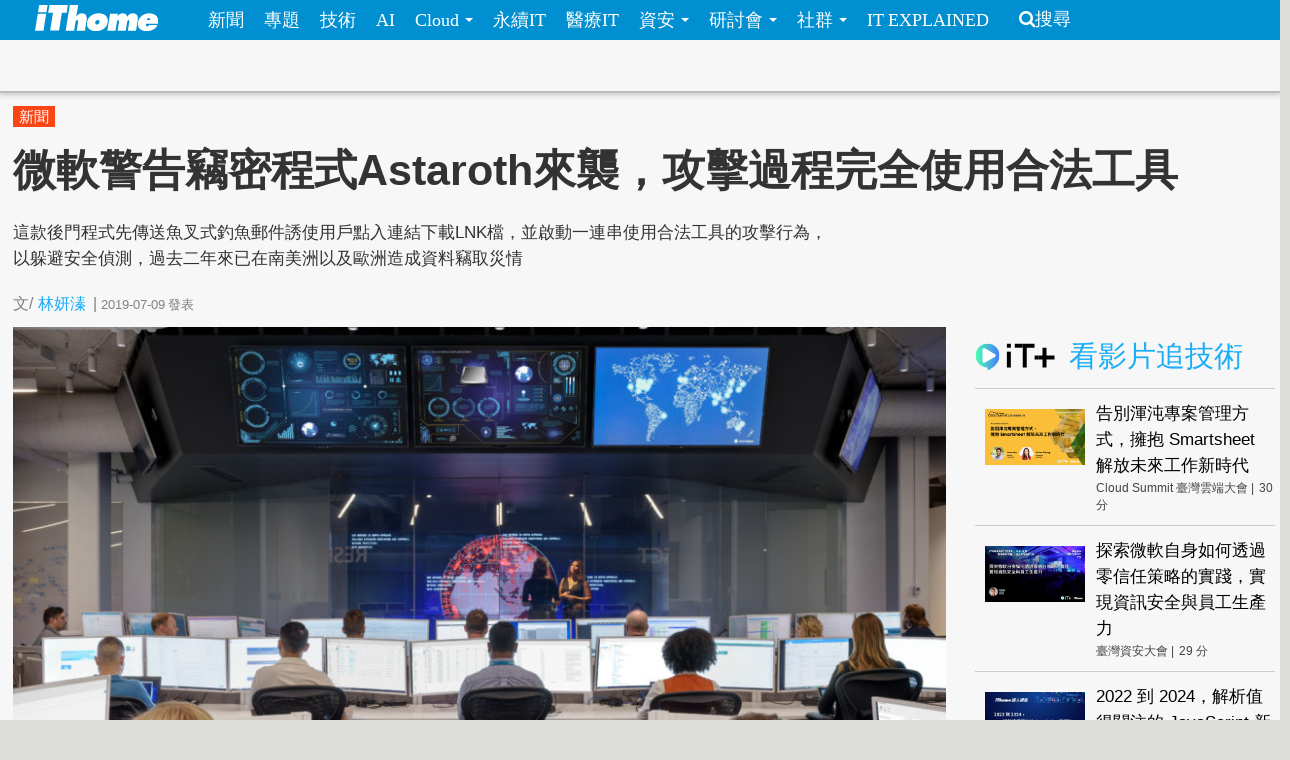

--- FILE ---
content_type: text/html; charset=utf-8
request_url: https://www.ithome.com.tw/news/131742
body_size: 11717
content:
<!DOCTYPE html>
<html lang="zh-hant" dir="ltr">
<head>
  <!-- dataLayer 初始化 -->
  <script>
  window.dataLayer = window.dataLayer || [];
  document.addEventListener('DOMContentLoaded', function() {
    document.querySelectorAll('meta[property="article:tag"]').forEach(function(tag) {
      window.dataLayer.push({
        'event': 'channel_view',
        'channel_name': tag.getAttribute('content')
      });
    });
  });
  </script>
<!-- Google Tag Manager -->
<script>(function(w,d,s,l,i){w[l]=w[l]||[];w[l].push({'gtm.start':
new Date().getTime(),event:'gtm.js'});var f=d.getElementsByTagName(s)[0],
j=d.createElement(s),dl=l!='dataLayer'?'&l='+l:'';j.async=true;j.src=
'https://www.googletagmanager.com/gtm.js?id='+i+dl;f.parentNode.insertBefore(j,f);
})(window,document,'script','dataLayer','GTM-WM8CNCWN');</script>
<!-- End Google Tag Manager -->
  <meta charset="utf-8">
  <meta name="viewport" content="width=device-width, initial-scale=1">
  <meta http-equiv="Content-Type" content="text/html; charset=utf-8" />
<meta http-equiv="x-dns-prefetch-control" content="on" />
<link rel="dns-prefetch" href="//s4.itho.me" />
<link rel="dns-prefetch" href="//" />
<!--[if IE 9]>
<link rel="prefetch" href="//s4.itho.me" />
<link rel="prefetch" href="//" />
<![endif]-->
<meta property="og:description" content="這款後門程式先傳送魚叉式釣魚郵件誘使用戶點入連結下載LNK檔，並啟動一連串使用合法工具的攻擊行為，以躲避安全偵測，過去二年來已在南美洲以及歐洲造成資料竊取災情" />
<meta name="description" content="這款後門程式先傳送魚叉式釣魚郵件誘使用戶點入連結下載LNK檔，並啟動一連串使用合法工具的攻擊行為，以躲避安全偵測，過去二年來已在南美洲以及歐洲造成資料竊取災情" />
<meta property="og:image" content="https://s4.itho.me/sites/default/files/field/image/0709-wei_ruan_zi_an_xiao_zu_.png" />
<link rel="shortcut icon" href="https://www.ithome.com.tw/favicon.ico" type="image/vnd.microsoft.icon" />
<meta name="description" content="這款後門程式先傳送魚叉式釣魚郵件誘使用戶點入連結下載LNK檔，並啟動一連串使用合法工具的攻擊行為，以躲避安全偵測，過去二年來已在南美洲以及歐洲造成資料竊取災情" />
<meta name="abstract" content="這款後門程式先傳送魚叉式釣魚郵件誘使用戶點入連結下載LNK檔，並啟動一連串使用合法工具的攻擊行為，以躲避安全偵測，過去二年來已在南美洲以及歐洲造成資料竊取災情" />
<link rel="image_src" href="https://s4.itho.me/sites/default/files/field/image/0709-wei_ruan_zi_an_xiao_zu_.png" />
<link rel="canonical" href="https://www.ithome.com.tw/news/131742" />
<meta property="og:site_name" content="iThome" />
<meta property="og:type" content="article" />
<meta property="og:title" content="微軟警告竊密程式Astaroth來襲，攻擊過程完全使用合法工具" />
<meta property="og:url" content="https://www.ithome.com.tw/news/131742" />
<meta property="og:description" content="這款後門程式先傳送魚叉式釣魚郵件誘使用戶點入連結下載LNK檔，並啟動一連串使用合法工具的攻擊行為，以躲避安全偵測，過去二年來已在南美洲以及歐洲造成資料竊取災情" />
<meta property="og:image" content="https://s4.itho.me/sites/default/files/field/image/0709-wei_ruan_zi_an_xiao_zu_.png" />
<meta property="og:image:url" content="https://s4.itho.me/sites/default/files/field/image/0709-wei_ruan_zi_an_xiao_zu_.png" />
<meta name="twitter:card" content="summary_large_image" />
<meta name="twitter:creator" content="@ithomeonline" />
<meta name="twitter:creator:id" content="ithomeonline" />
<meta name="twitter:title" content="微軟警告竊密程式Astaroth來襲，攻擊過程完全使用合法工具" />
<meta name="twitter:description" content="這款後門程式先傳送魚叉式釣魚郵件誘使用戶點入連結下載LNK檔，並啟動一連串使用合法工具的攻擊行為，以躲避安全偵測，過去二年來已在南美洲以及歐洲造成資料竊取災情" />
<meta name="twitter:image" content="https://s4.itho.me/sites/default/files/field/image/0709-wei_ruan_zi_an_xiao_zu_.png" />
<meta property="article:tag" content="資安" />
  <title>微軟警告竊密程式Astaroth來襲，攻擊過程完全使用合法工具 | iThome</title>
  <link type="text/css" rel="stylesheet" href="https://www.ithome.com.tw/sites/default/files/cdn/css/https/css_flilQulsp_Q6W1nu8SbQQvqQyTGiJZnEEP9IfGuEJng.css" media="all" />
<link type="text/css" rel="stylesheet" href="https://www.ithome.com.tw/sites/default/files/cdn/css/https/css_DyKGQQ1ZooWJGZ-VHtjSC6JOIbxxbEHPZMULRR2aAqY.css" media="all" />
<link type="text/css" rel="stylesheet" href="https://www.ithome.com.tw/sites/default/files/cdn/css/https/css_lTVHntt3hPk7ZQJdCCO6A4w7Xouj-MEUFsY1WIBTl04.css" media="all" />
<link type="text/css" rel="stylesheet" href="https://www.ithome.com.tw/sites/default/files/cdn/css/https/css_SogHBPEYROCQ-MYlzb0zaAyqRfX26rYmjK78goq-YkE.css" media="all" />
<link type="text/css" rel="stylesheet" href="https://www.ithome.com.tw/sites/default/files/cdn/css/https/css_aYIN3mq1DmLT6Di-4-Gd2Se05n7P-awcXq0wcXZEGrI.css" media="all" />
<link type="text/css" rel="stylesheet" href="//www.ithome.com.tw/sites/all/themes/ithomeStyle/css/font-awesome/css/font-awesome.min.css" media="all" />
  <!-- HTML5 element support for IE6-8 -->
  <!--[if lt IE 9]>
    <script src="//html5shiv.googlecode.com/svn/trunk/html5.js"></script>
  <![endif]-->
  <script src="//ajax.googleapis.com/ajax/libs/jquery/1.7.2/jquery.min.js"></script>
<script>window.jQuery || document.write("<script src='/sites/all/modules/jquery_update/replace/jquery/1.7/jquery.min.js'>\x3C/script>")</script>
<script src="https://www.ithome.com.tw/sites/default/files/js/js_Hfha9RCTNm8mqMDLXriIsKGMaghzs4ZaqJPLj2esi7s.js"></script>
<script src="https://www.ithome.com.tw/sites/default/files/js/js_wLX2SIMnQ4ejGb11IHeDbZH2epX51LQPGgZCWanPeHk.js"></script>
<script src="https://www.ithome.com.tw/sites/default/files/js/js_yfF6JyCAP90rfOIqxIikFO4o_6C07rlQcJYLALL18eQ.js"></script>
<script src="https://www.ithome.com.tw/sites/default/files/js/js_PpWj1_0vz25Pp3KJwGcWwKOJWJfOoPE7svepJH4xqZA.js"></script>
<script>(function($) { $(document).bind("ready", function() { State.init(".ithome.com.tw", "/", "_352ada6d1e201e578ecf132be4214bfc326a7294", 1); }); })(jQuery);</script>
<script src="https://www.ithome.com.tw/sites/default/files/js/js_q15x_O-9imkRmTs1RyvjELo4uxbnh8J6CSO5egfMvq4.js"></script>
<script>jQuery.extend(Drupal.settings, {"basePath":"\/","pathPrefix":"","setHasJsCookie":0,"ajaxPageState":{"theme":"ithomeStyle","theme_token":"f1YiRajKn9pbamtLNDapu9sBYFvUs2pe8RpO-eSe9b0","js":{"modules\/statistics\/statistics.js":1,"\/\/ajax.googleapis.com\/ajax\/libs\/jquery\/1.7.2\/jquery.min.js":1,"0":1,"misc\/jquery-extend-3.4.0.js":1,"misc\/jquery-html-prefilter-3.5.0-backport.js":1,"misc\/jquery.once.js":1,"misc\/drupal.js":1,"sites\/all\/libraries\/prettify\/prettify.js":1,"sites\/all\/libraries\/prettify\/lang-css.js":1,"sites\/all\/libraries\/prettify\/lang-sql.js":1,"sites\/all\/libraries\/prettify\/lang-wiki.js":1,"sites\/all\/libraries\/prettify\/lang-yaml.js":1,"sites\/all\/modules\/jquery_update\/replace\/ui\/external\/jquery.cookie.js":1,"sites\/all\/modules\/state\/js\/state.min.js":1,"public:\/\/languages\/zh-hant_EynS4tarGHEmr5eaBV3EzbgWhvNJW-hDCo2uqR3SWPQ.js":1,"sites\/all\/modules\/colorbox\/js\/colorbox.js":1,"sites\/all\/modules\/colorbox\/styles\/default\/colorbox_style.js":1,"sites\/all\/modules\/prettify\/prettify.loader.js":1,"1":1,"sites\/all\/themes\/ithomeStyle\/js\/jquery.featureList.js":1,"sites\/all\/themes\/ithomeStyle\/js\/main.js":1,"sites\/all\/themes\/ithomeStyle\/bootstrap\/js\/bootstrap-affix.js":1,"sites\/all\/themes\/ithomeStyle\/bootstrap\/js\/bootstrap-alert.js":1,"sites\/all\/themes\/ithomeStyle\/bootstrap\/js\/bootstrap-button.js":1,"sites\/all\/themes\/ithomeStyle\/bootstrap\/js\/bootstrap-carousel.js":1,"sites\/all\/themes\/ithomeStyle\/bootstrap\/js\/bootstrap-collapse.js":1,"sites\/all\/themes\/ithomeStyle\/bootstrap\/js\/bootstrap-dropdown.js":1,"sites\/all\/themes\/ithomeStyle\/bootstrap\/js\/bootstrap-modal.js":1,"sites\/all\/themes\/ithomeStyle\/bootstrap\/js\/bootstrap-tooltip.js":1,"sites\/all\/themes\/ithomeStyle\/bootstrap\/js\/bootstrap-popover.js":1,"sites\/all\/themes\/ithomeStyle\/bootstrap\/js\/bootstrap-scrollspy.js":1,"sites\/all\/themes\/ithomeStyle\/bootstrap\/js\/bootstrap-transition.js":1,"sites\/all\/themes\/ithomeStyle\/bootstrap\/js\/bootstrap-typeahead.js":1},"css":{"modules\/system\/system.base.css":1,"sites\/all\/modules\/date\/date_api\/date.css":1,"sites\/all\/modules\/date\/date_popup\/themes\/datepicker.1.7.css":1,"sites\/all\/modules\/date\/date_repeat_field\/date_repeat_field.css":1,"modules\/field\/theme\/field.css":1,"sites\/all\/modules\/youtube\/css\/youtube.css":1,"sites\/all\/modules\/views\/css\/views.css":1,"sites\/all\/modules\/ckeditor\/ckeditor.css":1,"sites\/all\/modules\/colorbox\/styles\/default\/colorbox_style.css":1,"sites\/all\/modules\/ctools\/css\/ctools.css":1,"sites\/all\/modules\/panels\/css\/panels.css":1,"sites\/all\/themes\/ithomeStyle\/css\/style.css":1,"sites\/all\/modules\/prettify\/styles\/naspinski.css":1}},"colorbox":{"opacity":"0.85","current":"{current} of {total}","previous":"\u00ab Prev","next":"Next \u00bb","close":"Close","maxWidth":"98%","maxHeight":"98%","fixed":true,"mobiledetect":true,"mobiledevicewidth":"480px"},"jcarousel":{"ajaxPath":"\/jcarousel\/ajax\/views"},"prettify":{"linenums":true,"match":".content","nocode":"no-code","custom":[],"markup":{"code":true,"pre":true,"precode":false}},"statistics":{"data":{"nid":"131742"},"url":"\/modules\/statistics\/statistics.php"}});</script>

</head>
<body class="html not-front not-logged-in one-sidebar sidebar-second page-node page-node- page-node-131742 node-type-news" >
<!-- Google Tag Manager (noscript) -->
<noscript><iframe src="https://www.googletagmanager.com/ns.html?id=GTM-WM8CNCWN"
height="0" width="0" style="display:none;visibility:hidden"></iframe></noscript>
<!-- End Google Tag Manager (noscript) -->
<div id="fb-root"></div>
<script async defer crossorigin="anonymous" src="https://connect.facebook.net/zh_TW/sdk.js#xfbml=1&version=v19.0&appId=1109758547106331" nonce="Ntz1BjMD"></script>
  <div id="skip-link">
    <a href="#main-content" class="element-invisible element-focusable">移至主內容</a>
  </div>
    <header id="navbar" role="banner" class="navbar navbar-fixed-top">
  <div class="navbar-inner">
    <div class="container-fluid">
      <!-- .btn-navbar is used as the toggle for collapsed navbar content -->
      <a class="btn btn-navbar" data-toggle="collapse" data-target=".nav-collapse">
        <span class="icon-bar"></span>
        <span class="icon-bar"></span>
        <span class="icon-bar"></span>
      </a>

              <a class="logo pull-left" href="/" title="首頁">
          <img src="https://s4.itho.me/sites/default/files/ithome_logo_0.png" alt="首頁" />
        </a>
      
      
              <div class="nav-collapse collapse">
          <nav role="navigation">
                          <ul class="menu nav"><li class="first leaf"><a href="/news">新聞</a></li>
<li class="leaf"><a href="/feature">專題</a></li>
<li class="leaf"><a href="/tech">技術</a></li>
<li class="leaf"><a href="/big-data">AI</a></li>
<li class="expanded dropdown"><a href="/cloud" class="dropdown-toggle" data-toggle="dropdown" data-target="#">Cloud <span class="caret"></span></a><ul class="dropdown-menu"><li class="first leaf"><a href="https://www.ithome.com.tw/cloud">新聞</a></li>
<li class="last leaf"><a href="https://cloudsummit.ithome.com.tw/">臺灣雲端大會</a></li>
</ul></li>
<li class="leaf"><a href="/sustainableit">永續IT</a></li>
<li class="leaf"><a href="/healthit">醫療IT</a></li>
<li class="expanded dropdown"><a href="/security" class="dropdown-toggle" data-toggle="dropdown" data-target="#">資安 <span class="caret"></span></a><ul class="dropdown-menu"><li class="first leaf"><a href="https://www.ithome.com.tw/security">新聞</a></li>
<li class="last leaf"><a href="https://cyber.ithome.com.tw/?utm_source=ithome-online&amp;utm_medium=navbar&amp;utm_campaign=navbar" target="_blank">臺灣資安大會</a></li>
</ul></li>
<li class="expanded dropdown"><a href="/seminar" class="dropdown-toggle" data-toggle="dropdown" data-target="#">研討會 <span class="caret"></span></a><ul class="dropdown-menu"><li class="first leaf"><a href="/seminar">研討會訊息</a></li>
<li class="last leaf"><a href="/cfp">議程／講師徵求</a></li>
</ul></li>
<li class="expanded dropdown"><a class="dropdown-toggle nolink" data-toggle="dropdown" data-target="#">社群 <span class="caret"></span></a><ul class="dropdown-menu"><li class="first last leaf"><a href="http://ithelp.ithome.com.tw" title="IT人的知識交流平臺">iT邦幫忙</a></li>
</ul></li>
<li class="last leaf"><a href="https://webinar.ithome.com.tw/">IT EXPLAINED</a></li>
</ul>                                      <ul class="menu nav pull-right"><li class="first last leaf"><a href="/search" class="icon-search">搜尋</a></li>
</ul>                                  </nav>
        </div>
          </div>
  </div>
</header>
<div id="skybanner" style="background-color: #122239;text-align: center">
  <script src="https://itadapi.ithome.com.tw/ads/serve?type=B5&channel=ithome_index"></script>
</div>

<header id="headerbar" role="banner" class="hidden-phone">
  <div class="headerbar-wrap">
        <div class="region region-before-header">
    <section id="block-block-3" class="block block-block hidden-phone clearfix">

      
  <style>
#div_cube3d_pic { width: 100% !important}
#div_cube3d_exp {left:0 !important; position: relative !important; margin: 0 auto}
#headerbar .container-fluid {max-width: 1350px !important}
  </style>
<div id="mkt-on-top">
  <div class="mkt-720">  
<script src="https://itadapi.ithome.com.tw/ads/serve?type=B1&channel=ithome_index"></script>

  </div>

</div>

<div class="container">
    <div class="mkt-text-top">
     <div class="text-item">
      <script src="https://itadapi.ithome.com.tw/ads/serve?type=T2&channel=ithome_index"></script>
     </div>
     <div class="text-item">
       <script src="https://itadapi.ithome.com.tw/ads/serve?type=T3&channel=ithome_index"></script>
     </div>
     <div class="text-item">
        <script src="https://itadapi.ithome.com.tw/ads/serve?type=T4&channel=ithome_index"></script>
     </div>
   </div>
   <br style="clear:both"> 
</div>
</div></section> <!-- /.block -->
  </div>
    </div>
</header>


<div class="main-container container-fluid">

  
  <header role="banner" id="page-header">
    
      <div class="region region-header">
    <section id="block-views-view-news-article-category" class="block block-views clearfix">

      
  <div class="view view-view-news view-id-view_news view-display-id-article_category view-dom-id-db0c5c5989b0b7be6748bccd2d208218">
        
  
  
      <div class="view-content">
        <div class="category-label">
      
              
              
              
              
              
          <a href="/tags/%E6%96%B0%E8%81%9E">新聞</a>    
              
              </div>
    </div>
  
  
  
  
  
  
</div></section> <!-- /.block -->
  </div>

                  <h1 class="page-header">微軟警告竊密程式Astaroth來襲，攻擊過程完全使用合法工具</h1>
        <div class="content-summary"><p>這款後門程式先傳送魚叉式釣魚郵件誘使用戶點入連結下載LNK檔，並啟動一連串使用合法工具的攻擊行為，以躲避安全偵測，過去二年來已在南美洲以及歐洲造成資料竊取災情</p>
 </div>
            </header> <!-- /#header -->

  <div class="row-fluid">
      
    
      
    <section class="main-content span9">  
                                                                      <section id="block-block-22" class="block block-block socail-btns-on-top clearfix">

      
  <style>
#block-block-22 { width: 520px}
.social-btn-set {float:right; margin: 10px 0}
.social-btn-set .fan-page {margin: 0 15px 0 0; display: inline-block}
.fb-like.fb_iframe_widget {display: inline-block}
@media screen and (max-width: 480px) {
  #block-block-22 {width: 100%}
  .social-btn-set {float: left}
  .social-btn-set .fan-page,   .social-btn-set .fb-like   { width: 100% !important; height: 40px; display: block; margin-left: 15px  }
  .social-btn-set .fb-like { margin-left: 15px }
  .social-btn-set .fan-page .fb-like {width: 105px !important; float: left; margin-left: 0}
}
/* firefox fix */
.gplus div { vertical-align: top !important}
</style>
<div class="social-btn-set">
  <div class="fb-like" data-layout="button_count" data-action="like" data-show-faces="false" data-share="true" style="display: inline-block"></div>

</div>
<br class="clear:both"></section> <!-- /.block -->
<section id="block-views-view-news-custom-submitted" class="block block-views clearfix">

      
  <div class="view view-view-news view-id-view_news view-display-id-custom_submitted view-dom-id-3abc2083e84265512c2d3aaee499fbe3">
        
  
  
      <div class="view-content">
        <div>
      
  <span class="views-field views-field-created">        <span class="field-content"><div class="submitted">
  <span>文/<span class="author"><a href="/users/%E6%9E%97%E5%A6%8D%E6%BA%B1">林妍溱</a></span><span class="seprate">|</span><span class="created">2019-07-09</span><span class="pub-wording">發表</span>
</div></span>  </span>  </div>
    </div>
  
  
  
  
  
  
</div></section> <!-- /.block -->

<article id="node-131742" class="node node-news node-promoted node-sticky  clearfix">
  <header>
        <div class="img-wrapper">
      <div class="field field-name-field-image field-type-image field-label-hidden"><div class="field-items"><div class="field-item even"><img src="https://s4.itho.me/sites/default/files/styles/picture_size_large/public/field/image/0709-wei_ruan_zi_an_xiao_zu_.png?itok=9DF462Gx" width="960" height="420" alt="" title="微軟Windows Defender ATP研究小組成員Andrea Lelli，發現到名為Astaroth的後門程式展現高超的離地攻擊（Living off the Land，LoL）手法，在其複雜的攻擊鏈當中完完全全只使用系統工具，使防毒軟體偵測難上加難。（圖片來源／微軟）" /></div></div></div>          <p class="caption"> 微軟Windows Defender ATP研究小組成員Andrea Lelli，發現到名為Astaroth的後門程式展現高超的離地攻擊（Living off the Land，LoL）手法，在其複雜的攻擊鏈當中完完全全只使用系統工具，使防毒軟體偵測難上加難。（圖片來源／微軟） </p>
        </div>
                    
      </header>
    <div class="row-fluid">
    <div class="contents-wrap">
    <div class="content">
    <div class="side-extra">
      <script src="https://itadapi.ithome.com.tw/ads/serve?type=B3&channel=ithome_index"></script>
  </div>

<div class="field field-name-body field-type-text-with-summary field-label-hidden"><div class="field-items"><div class="field-item even"><p><a href="https://www.microsoft.com/security/blog/2019/07/08/dismantling-a-fileless-campaign-microsoft-defender-atp-next-gen-protection-exposes-astaroth-attack/" target="_blank">微軟周一警告</a>駭客近日利用無檔案（fileless）或離地攻擊手法，以高明手法躲避防毒軟體偵測散佈後門程式以便從受害電腦竊取重要資料。</p>
<p>微軟Windows Defender ATP研究小組成員Andrea Lelli，發現到名為Astaroth的後門程式展現高超的離地攻擊（Living off the Land，LoL）手法，在其複雜的攻擊鏈當中完完全全只使用系統工具，使防毒軟體偵測難上加難。</p>
<p>他是在一次電腦遙測（telemetry）訊號的檢查中，發現有程式使用WMIC（Windows Management Instrumentation Command-line）工具跑一段腳本程式（XS Script Processing），顯示為無檔案攻擊。經過分析發現攻擊者直接在電腦記憶體中執行Astaroth後門程式。<a href="https://cofense.com/seeing-resurgence-demonic-astaroth-wmic-trojan/" target="_blank">Astaroth 2017年首先被發現出現在南美洲一帶</a>，是知名的資料竊取惡意程式，它會蒐集登入憑證、按鍵點擊紀錄等敏感資訊再傳送給遠端攻擊者，後者再以這些資訊在網路橫向移動、竊取財物、或在暗網上出售。</p>
<p>Astaroth攻擊最值得注意的是，所有執行檔案都是系統工具。這波攻擊一開始，駭客是傳送魚叉式釣魚郵件誘使用戶點入連結下載LNK檔，並啟動一連串使用合法工具的攻擊行為。首先，當用戶雙擊後，LNK檔會引發帶有/Format參數的WMIC工具執行，進而下載並執行JavaScript程式，後者之後再利用Bitsadmin工具下載惡意程式酬載。</p>
<p>所有酬載程式都是以Base64 編碼，並以合法的Certutil工具解碼。其中兩個酬載程式載入明碼的DLL檔（其他都經過加密），接著利用Regsvr32工具載入其中一個DLL檔，這個檔案再解密、下載其他檔案，直到最後的大魔王Astaroth被悄悄注入到Userinit程序中。</p>
<p><a href="https://www.bleepingcomputer.com/news/security/new-astaroth-trojan-variant-exploits-anti-malware-software-to-steal-info/" target="_blank">Astaroth 2018年初也擴及歐洲</a>。去年10月再被發現於南美洲蔓延，短短一周即感染了8000多台電腦。 </p>
</div></div></div>    <div>
  </div>
  </div>
       
  </article> 
<section id="block-block-74" class="block block-block clearfix">

      
  <div class="wrap" style="text-align:right;margin-right:20%;margin-top:20px;margin-bottom:30px">
<div class="fb-page" data-adapt-container-width="false" data-height="70" data-hide-cover="false" data-href="https://www.facebook.com/ithomecyber" data-show-facepile="true" data-small-header="true" data-tabs="timeline" data-width="300">
<blockquote cite="https://www.facebook.com/ithomecyber" class="fb-xfbml-parse-ignore"><p><a href="https://www.facebook.com/ithomecyber">iThome Security</a></p></blockquote>
</div>
</div>
</section> <!-- /.block -->
<section id="block-block-116" class="block block-block clearfix">

      
  <div align="right" style="margin-right: 5%">
    <script src="https://itadapi.ithome.com.tw/ads/serve?type=B9&channel=ithome_index"></script>
</div></section> <!-- /.block -->
<section id="block-block-124" class="block block-block clearfix">

      
    <style>
      #itplusArticleBottom {
        max-width: 672px;
        float: right;
        width: 672px;
      }
      #itplusArticleBottom .title {
        font-size: 22pt;
        padding-left: 10px;
        font-weight: 700;
        color: #000;
      }

      #itplusArticleBottom .content {
        display: flex;
        justify-content: center;
      }
      #itplusArticleBottom .videoItem,
      #itplusArticleBottom .header {
        margin: 0 10px;
        padding-bottom: 10px;
      }
      #itplusArticleBottom .header {
        padding: 15px 0;
        margin-top: 30px;
      }
      #itplusArticleBottom .header img {
        vertical-align: sub;
      }

      #itplusArticleBottom .videoItem {
        background-color: #fff;
        display: flex;
        flex-direction: column;
        width: 200px;
        position: relative;
      }
      #itplusArticleBottom .videoItem .cover {
        height: 112px;
        max-height: 112px;
        overflow-y: hidden;
      }
      #itplusArticleBottom .videoItem .cover img {
        width: 200px;
        vertical-align: top;
      }
      #itplusArticleBottom .videoItem .subject,
      #itplusArticleBottom .videoItem .info {
        display: inline-block;
        margin: 5px 10px;
      }
      #itplusArticleBottom .videoItem .subject {
        text-decoration: none;
        font-size: 12pt;
        line-height: 1.5em;
        margin: 5px 10px;
      }
      #itplusArticleBottom .videoItem .info {
        font-size: 12px;
        color: #444;
        vertical-align: middle;
     margin-bottom: 40px;
      }
      #itplusArticleBottom .videoItem .info .onair {
        color: #ff0103;
        background: 0 0 no-repeat
          url("https://s4.itho.me/sites/default/files/itplus_onair_icon_wave.png");
        padding-left: 26px;
        margin-left: 5px;
      }
      #itplusArticleBottom .videoItem .info .offair {
        margin-left: 5px;
      }

      #itplusArticleBottom .videoItem .signup {
        text-align: center;
        width: 100%;
      }
      #itplusArticleBottom .videoItem .signup a {
        color: #f27f3f;
        text-decoration: none;
        display: inline-block;
        margin: 10px auto;
        width: 90%;
        border: 1px solid #f27f3f;
        padding: 2px 0;
        text-align: center;
       position: absolute;
       bottom: 0;
       left: 10px;
       line-height: 25px;
      }

     @media (max-width: 750px) {
        #itplusArticleBottom .header {
          text-align: center;
        }

        #itplusArticleBottom .content {
          flex-direction: column;
          width: 340px;
          margin: 0 auto;
          min-height: auto;
        }

        #itplusArticleBottom .videoItem {
          width: 320px;
          margin: 0 auto 20px;
        }

        #itplusArticleBottom .videoItem .cover {
          height: 180px;
          max-height: 180px;
          overflow-y: hidden;
        }

        #itplusArticleBottom .videoItem .cover img {
          width: 320px;
          height: 180px;
        }
      }
    </style>
  <script>

      const rootUrl = "https://itplus.ithome.com.tw";
      const apiurl = `https://www.ithome.com.tw/itplus_article.json`;
      const utmStr =
        "?utm_source=iThome&utm_medium=articlebottom&utm_campaign=newsarticlebottom";
      (function ($) {
        $(function () {
          $.getJSON(apiurl, function (data) {
            loadTables(data);
          });
          
          
          function loadTables(data) {
            let listElm = `<div class="header"><a href="${rootUrl}"><img src="${rootUrl}/img/logo_it.svg" width="80px"></a> <span class="title">熱門推薦</span></div><div class="content">`;
            const widget = data?.bottomBar?.map((item) => {
              item.url = getLink(item);
              item.time = formatTime(item.duration);
              return item;
            });

            widget?.forEach((item) => {
              listElm += renderElm(item);
            });

            listElm += "</div>";

            const rootElm = document.getElementById("itplusArticleBottom");
            rootElm.innerHTML = listElm;
          }

          function setSignup(item) {
            if (isSignupOpen(item) === true) {
              return `<a href="${getLink(item)}">立即報名</a>`;
            }
            return "";
          }

          function isSignupOpen(item) {
            const fromStr = item.registerStarted;
            const toStr = item.registerFinished;
            let isOpen = false;
            if (
              item.type == "webinar" &&
              fromStr.length > 0 &&
              toStr.length > 0
            ) {
              const from = new Date(fromStr).getTime();
              const to = new Date(toStr).getTime();
              const current = Date.now();
              if (current >= from && current <= to) {
                isOpen = true;
              }
            }
            return isOpen;
          }
          
      
          function getLink(item) {
            let link = "";

            switch (item.type) {
              case "vod":
                link = `${rootUrl}/vod-page/${item.id}${utmStr}`;
                break;
              case "replay":
              case "webinar":
                link = `${rootUrl}/webinar-page/${item.id}${utmStr}`;
                break;
            }
            return link;
          }

          function formatTime(timeStr) {
            const timeArr = timeStr.split(":");
            const newTime = Number(timeArr[0]) * 60 + Number(timeArr[1]);
            return newTime;
          }

          function getSuffix(item) {
            let elm = "";
            if (item.type == "webinar" && item.liveStatus == "直播中") {
              elm += `<span class="onair">直播中</span>`;
            } else if (item.type == "webinar" && item.webinarstarted.length > 1) {
              elm += `<span class="offair">${getDate(item.webinarstarted)} </span>`;
            } else if (item.type == "vod") {
              elm += `<span class="offair">${item.time} 分</span>`;
            } else {
              elm = "";
            }
            return elm;
          }

          function getDate(date){
            return (date.split(" "))[0]
          }

          function renderElm(item) {
            const result = `<div class="videoItem">
              <div class="cover">
                <a href="${item.url}"><img src="${item.coverImage}" alt="${item.subject}" title="${item.subject}" /></a>
              </div>
              <div><a href="${item.url}" class="subject">${item.subject}</a></div>
              <div class="info">${item.channelVendor} |${getSuffix(item)}</div>
              <div class="signup">${setSignup(item)}</div>
             </div>`;
            return result;
          } 
              
          
          
        });
      })(jQuery);


    </script>
    <div id="itplusArticleBottom"></div></section> <!-- /.block -->
<section id="block-views-hot-news-block-3" class="block block-views clearfix">

        <h2 class="block-title">熱門新聞</h2>
    
  <div class="view view-hot-news view-id-hot_news view-display-id-block_3 popular-under-article view-dom-id-f6cd6481604c498d0ea37147760c36c5">
        
  
  
      <div class="view-content">
        <div class="item aside-list">
    <article class="aside_list_with_thumb">
  <div class="wrap">
      <div class="icon">
      <div class="field field-name-field-image field-type-image field-label-hidden"><div class="field-items"><div class="field-item even"><a href="/news/173576"><img src="https://s4.itho.me/sites/default/files/styles/square_thumbnail/public/field/image/0126-expressvpn-960.jpg?itok=cr296Pbt" width="180" height="180" alt="" /></a></div></div></div>    </div>
      <div class="content">
      <div class="title">
        <a href="/news/173576">未設密碼防護的資料庫系統暴露在公開網路，iCloud、Gmail、Netflix等近1.5億筆憑證曝險</a>
      </div>
      <p class="created">2026-01-26</p>
    </div> <!-- end of content -->
  </div> <!-- end of wrap -->
</article> 
  </div>
  <div class="item aside-list">
    <article class="aside_list_with_thumb">
  <div class="wrap">
      <div class="icon">
      <div class="field field-name-field-image field-type-image field-label-hidden"><div class="field-items"><div class="field-item even"><a href="/news/173599"><img src="https://s4.itho.me/sites/default/files/styles/square_thumbnail/public/field/image/0127-microsoft-photo_by_matthew_manuel_on_unsplash.jpg?itok=0y935a4r" width="180" height="180" alt="" title="Photo by &lt;a href=&quot;https://unsplash.com/@sawtooth_utopia?utm_content=creditCopyText&amp;utm_medium=referral&amp;utm_source=unsplash&quot;&gt;Matthew Manuel&lt;/a&gt; on &lt;a href=&quot;https://unsplash.com/photos/car-parked-in-front-of-building-BhLSBX-0rnM?utm_content=creditCopyText&amp;utm_medium=referral&amp;utm_source=unsplash&quot;&gt;Unsplash&lt;/a&gt;   " /></a></div></div></div>    </div>
      <div class="content">
      <div class="title">
        <a href="/news/173599">微軟傳曾提供BitLocker復原金鑰給FBI</a>
      </div>
      <p class="created">2026-01-27</p>
    </div> <!-- end of content -->
  </div> <!-- end of wrap -->
</article> 
  </div>
  <div class="item aside-list">
    <article class="aside_list_with_thumb">
  <div class="wrap">
      <div class="icon">
      <div class="field field-name-field-image field-type-image field-label-hidden"><div class="field-items"><div class="field-item even"><a href="/news/173586"><img src="https://s4.itho.me/sites/default/files/styles/square_thumbnail/public/field/image/netlixzhi_bo_960-tu_pian_lai_yuan_-netflix.jpeg?itok=aytoyOeB" width="180" height="180" alt="" /></a></div></div></div>    </div>
      <div class="content">
      <div class="title">
        <a href="/news/173586">【幕後技術】直播臺北101徒手攀登的關鍵，Netflix如何打造千萬人直播的IT架構</a>
      </div>
      <p class="created">2026-01-26</p>
    </div> <!-- end of content -->
  </div> <!-- end of wrap -->
</article> 
  </div>
  <div class="item aside-list">
    <article class="aside_list_with_thumb">
  <div class="wrap">
      <div class="icon">
      <div class="field field-name-field-image field-type-image field-label-hidden"><div class="field-items"><div class="field-item even"><a href="/news/173594"><img src="https://s4.itho.me/sites/default/files/styles/square_thumbnail/public/field/image/2026new_0.png?itok=tTnSCdts" width="180" height="180" alt="" /></a></div></div></div>    </div>
      <div class="content">
      <div class="title">
        <a href="/news/173594">金融CIO和CISO必看！金管會資安監理政策2026年六大新重點</a>
      </div>
      <p class="created">2026-01-27</p>
    </div> <!-- end of content -->
  </div> <!-- end of wrap -->
</article> 
  </div>
  <div class="item aside-list">
    <article class="aside_list_with_thumb">
  <div class="wrap">
      <div class="icon">
      <div class="field field-name-field-image field-type-image field-label-hidden"><div class="field-items"><div class="field-item even"><a href="/news/173574"><img src="https://s4.itho.me/sites/default/files/styles/square_thumbnail/public/field/image/zi_an_zhou_bao_20260124.jpg?itok=lZ23_zQ_" width="180" height="180" alt="" /></a></div></div></div>    </div>
      <div class="content">
      <div class="title">
        <a href="/news/173574">【資安週報】0119~0123，臺灣7家業者接連受駭引發關注，中國立訊也傳遭勒索，駭客甚至威脅公開蘋果、Nvidia、Tesla客戶資料</a>
      </div>
      <p class="created">2026-01-26</p>
    </div> <!-- end of content -->
  </div> <!-- end of wrap -->
</article> 
  </div>
  <div class="item aside-list">
    <article class="aside_list_with_thumb">
  <div class="wrap">
      <div class="icon">
      <div class="field field-name-field-image field-type-image field-label-hidden"><div class="field-items"><div class="field-item even"><a href="/news/173577"><img src="https://s4.itho.me/sites/default/files/styles/square_thumbnail/public/field/image/0126-fortinet-960.jpg?itok=yaWl_9BK" width="180" height="180" alt="" /></a></div></div></div>    </div>
      <div class="content">
      <div class="title">
        <a href="/news/173577">Fortinet坦承FortiCloud SSO漏洞修補不全 將再釋出更新</a>
      </div>
      <p class="created">2026-01-26</p>
    </div> <!-- end of content -->
  </div> <!-- end of wrap -->
</article> 
  </div>
  <div class="item aside-list">
    <article class="aside_list_with_thumb">
  <div class="wrap">
      <div class="icon">
      <div class="field field-name-field-image field-type-image field-label-hidden"><div class="field-items"><div class="field-item even"><a href="/news/173595"><img src="https://s4.itho.me/sites/default/files/styles/square_thumbnail/public/field/image/0127-vmware-cisa-cve-2024-37079.jpg?itok=zBXnPJzQ" width="180" height="180" alt="" /></a></div></div></div>    </div>
      <div class="content">
      <div class="title">
        <a href="/news/173595">CISA警告VMware vCenter重大漏洞CVE-2024-37079已遭濫用</a>
      </div>
      <p class="created">2026-01-27</p>
    </div> <!-- end of content -->
  </div> <!-- end of wrap -->
</article> 
  </div>
  <div class="item aside-list">
    <article class="aside_list_with_thumb">
  <div class="wrap">
      <div class="icon">
      <div class="field field-name-field-image field-type-image field-label-hidden"><div class="field-items"><div class="field-item even"><a href="/news/173578"><img src="https://s4.itho.me/sites/default/files/styles/square_thumbnail/public/field/image/0126-peter_steinberger-clawdbot-github-960.jpg?itok=ZDdnmQSA" width="180" height="180" alt="" /></a></div></div></div>    </div>
      <div class="content">
      <div class="title">
        <a href="/news/173578">Clawdbot走紅，顯示AI助理正從聊天工具走向行動代理</a>
      </div>
      <p class="created">2026-01-27</p>
    </div> <!-- end of content -->
  </div> <!-- end of wrap -->
</article> 
  </div>
    </div>
  
  
  
  
  
  
</div></section> <!-- /.block -->
<section id="block-block-10" class="block block-block clearfix">

      
  <div class="span8 offset4">
<div class="ad-text-in-middle">
  <div class="wrap">
<div class="text">
     <script src="https://itadapi.ithome.com.tw/ads/serve?type=T1&channel=ithome_index"></script>
</div>
  <div class="ad-annoncement"> Advertisement</div>
  </div>
</div>
</div></section> <!-- /.block -->
    </section>

          <aside class="span3 aside-right" role="complementary">
          <div class="region region-sidebar-second">
    <section id="block-block-33" class="block block-block clearfix">

      
  <script src="https://itadapi.ithome.com.tw/ads/serve?type=B8&channel=ithome_index"></script></section> <!-- /.block -->
<section id="block-block-4" class="block block-block clearfix">

      
  <div class="side-extra">
<script src="https://itadapi.ithome.com.tw/ads/serve?type=B2&channel=ithome_index"></script>
</div>
</section> <!-- /.block -->
<section id="block-block-123" class="block block-block clearfix">

      
      <style>
      #itplussidebar {
        width: 300px;
        margin-top: 30px;
      }
      #itplussidebar .title {
        vertical-align: text-bottom;
        font-size: 22pt;
        padding-left: 10px;
        color: #1badf8;
        font-weight: 100;
      }   
      #itplussidebar .videoItem,
      #itplussidebar .header {
        margin: 10px 0;
        border-bottom: 1px solid #ccc;
        padding-bottom: 10px;
      }   
      #itplussidebar .header {
        padding: 15px 0;
        marign-top: 30px;
      }   
      #itplussidebar .videoItem table .cover {
        vertical-align: top;
        padding: 10px;
      }   
      #itplussidebar .videoItem table .cover img {
        width: 100px;
        vertical-align: top;
        max-width: 100px;
      }   
      #itplussidebar .videoItem table .subject {
        text-decoration: none;
        font-size: 13pt;
        line-height: 1.5em;
      }   
      #itplussidebar .videoItem table .info {
        font-size: 12px;
        color: #444;
        vertical-align: middle;
      }   
      #itplussidebar .videoItem table .info .onair {
        color: red;
        background: 0 0 no-repeat url("https://s4.itho.me/sites/default/files/itplus_onair_icon_wave.png");
        padding-left: 26px;
        margin-left: 5px;
      }
      #itplussidebar .videoItem table .info .offair {
        margin-left: 5px;
      }
    </style>

 <script>
      (function ($) {
        $(function () {
 
          const apiurl = 'https://www.ithome.com.tw/newssidebar.json?u=202403040940';
          $.getJSON(apiurl, function (data) {
            loadTables(data);
          });
        });
      })(jQuery);

      function loadTables(data) {
        let listElm = `<div class="header"><a href="https://itplus.ithome.com.tw"><img src="https://itplus.ithome.com.tw/img/logo_it.svg" width="80px"></a> <span class="title">看影片追技術</span></div>`;

        const newsSidebar = data.sidebar.map((item) => {
          item.url = getLink(item.type, item.id);
          item.time = formatTime(item.duration);
          return item;
        });

        newsSidebar.forEach((item) => {
          listElm += formatSidebarItem(item);
        });

        const rootElm = document.getElementById("itplussidebar");
        rootElm.innerHTML = listElm;
      }

      function getLink(type, id) {
        let link = "";
        switch (type) {
          case "vod":
            link = `https://itplus.ithome.com.tw/vod-page/${id}?utm_source=iThome&utm_medium=sildebar&utm_campaign=newssildebar`;
            break;
          case "replay":
            link = `https://itplus.ithome.com.tw/webinar-page/${id}?utm_source=iThome&utm_medium=sildebar&utm_campaign=newssildebar`;
            break;
          case "webinar":
            link = `https://itplus.ithome.com.tw/webinar-page/${id}?utm_source=iThome&utm_medium=sildebar&utm_campaign=newssildebar`;
        }

        return link;
      }

      function formatTime(timeStr) {
        const timeArr = timeStr.split(":");
        const newTime = Number(timeArr[0]) * 60 + Number(timeArr[1]);
        return newTime;
      }

     function getSuffix(item) {
        let elm = "";
        if (item.type == "webinar") {
          elm = `<span class="onair">直播中</span>`;
        } else {
          elm = `<span class="offair">${item.time} 分</span>`;
        }
        return elm;
      }

      function formatSidebarItem(item) {
        const result = `<div class="videoItem"><table border="0">
   <tr>
       <td rowspan="2" class="cover"><img  src="${item.coverImage}" alt="${
          item.subject
        }" title="${item.subject}" /></td>
       <td><a href="${item.url}" class="subject">${item.subject}</a></td>
   </tr>
   <tr>
     <td class="info"><span>${item.channelVendor} |</span>${getSuffix(
          item
        )}</td>
   </tr>
  </table></div>`;
        return result;
      }
    </script>
    <div id="itplussidebar"></div>

</section> <!-- /.block -->
<section id="block-block-73" class="block block-block clearfix">

      
  <div class="fb-page" data-href="https://www.facebook.com/ithomecyber" data-tabs="timeline" data-width="300" data-height="400" data-small-header="true" data-adapt-container-width="false" data-hide-cover="false" data-show-facepile="true"><blockquote cite="https://www.facebook.com/ithomecyber" class="fb-xfbml-parse-ignore"><a href="https://www.facebook.com/ithomecyber">iThome Security</a></blockquote></div></section> <!-- /.block -->
<section id="block-views-view-top-story-aside-list" class="block block-views clearfix">

        <h2 class="block-title">專題報導</h2>
    
  <div id="story-carousel" class="view view-view-top-story view-id-view_top_story view-display-id-aside_list feature-aside-list view-dom-id-e616d5278118bee07cdcd858a2a83d9f">
        
  
  
      <div class="view-content carousel-inner">
        <div class="aside-list-item active">
      
          <a href="/article/173540"><div>
<a href="/article/173540"><img src="https://s4.itho.me/sites/default/files/styles/picture_size_small/public/1270-feng_mian_gu_shi_-p1-ming_de_-open-960x420_kao_bei_0.jpg?itok=Yv9SQoAk" width="300" height="132" alt="" /></a>
<br>2025全球IT大當機事件回顧
</div></a>    </div>
  <div class="aside-list-item">
      
          <a href="/article/173414"><div>
<a href="/article/173414"><img src="https://s4.itho.me/sites/default/files/styles/picture_size_small/public/1269-feng_mian_gu_shi_-p1-zheng_han_-open-960x420_kao_bei_0.jpg?itok=zYzPbLDT" width="300" height="132" alt="" /></a>
<br>PSIRT零基礎入門
</div></a>    </div>
  <div class="aside-list-item">
      
          <a href="/article/173254"><div>
<a href="/article/173254"><img src="https://s4.itho.me/sites/default/files/styles/picture_size_small/public/1268-feng_mian_gu_shi_-p1-dou_zi_-open-960x420_kao_bei_0.jpg?itok=Uw6NA3FR" width="300" height="132" alt="" /></a>
<br>金融資安韌性發展藍圖大剖析
</div></a>    </div>
  <div class="aside-list-item">
      
          <a href="/article/173129"><div>
<a href="/article/173129"><img src="https://s4.itho.me/sites/default/files/styles/picture_size_small/public/1267-feng_mian_gu_shi_-p1-dou_zi_-open-960x420_kao_bei_0.jpg?itok=bHh6MLyo" width="300" height="132" alt="" /></a>
<br>臺灣企業GenAI進化之路
</div></a>    </div>
  <div class="aside-list-item">
      
          <a href="/article/173043"><div>
<a href="/article/173043"><img src="https://s4.itho.me/sites/default/files/styles/picture_size_small/public/1266-feng_mian_p1-ming_de_-open-960x420_kao_bei_0.jpg?itok=MTljGdW6" width="300" height="132" alt="" /></a>
<br>新世代儲存2026展望
</div></a>    </div>
    </div>
  
  
  
  
        <div class="more-link-deco"><a href="http://www.ithome.com.tw/feature" class="more-link-deco">更多專題報導</a></div>  
  
</div></section> <!-- /.block -->
  </div>
      </aside>  <!-- /#sidebar-second -->
    
  </div>
</div>

<footer class="footer">
      <div class="region region-footer">
    <section id="block-block-7" class="block block-block clearfix">

      
  <div id="mkt-on-top">
  <div class="mkt-720">  
 <script src="https://itadapi.ithome.com.tw/ads/serve?type=B1&channel=ithome_index"></script>

  </div>
</div></section> <!-- /.block -->
<section id="block-block-2" class="block block-block clearfix">

      
  <ul class="copyright inline"><li>電週文化事業版權所有、轉載必究  | Copyright &copy; iThome</li><li><a href="/aboutus/">刊登廣告</a></li><li><a href="/aboutus/">授權服務</a></li><li><a href="/aboutus/">服務信箱</a></li><li><a href="/terms">隱私權聲明與會員使用條款</a></li><li><a href="/security-policy">資訊安全政策</a></li><li><a href="/aboutus/">關於iThome</a></li><li><a href="/rss">RSS</a></li> <li><a href="/jobs">徵才</a> </li></ul>
<!--  2014.2.21 改版上線 -->

</section> <!-- /.block -->
<section id="block-block-24" class="block block-block clearfix">

      
  <!-- old ga code remove -->
</section> <!-- /.block -->
  </div>
</footer>
  <script src="https://www.ithome.com.tw/sites/default/files/js/js_VU7P4CTgUZdF2SyFko5LLAg9ZK0OSVjXVaAFnTLgVt0.js"></script>
</body>
</html>
